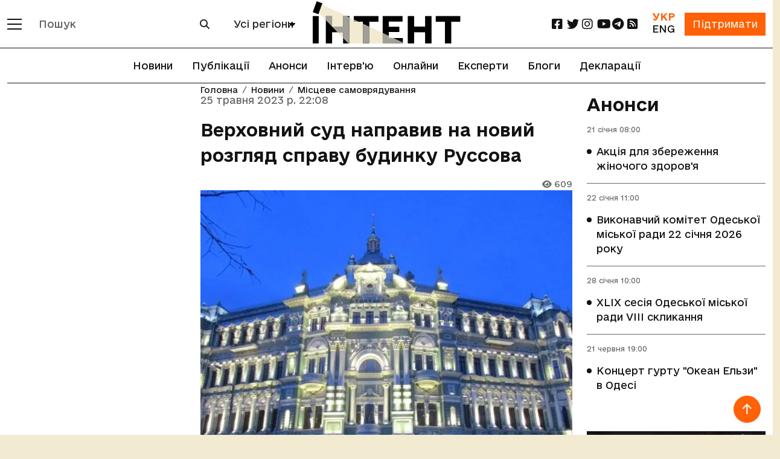

--- FILE ---
content_type: text/html; charset=utf-8
request_url: https://www.google.com/recaptcha/api2/aframe
body_size: 265
content:
<!DOCTYPE HTML><html><head><meta http-equiv="content-type" content="text/html; charset=UTF-8"></head><body><script nonce="tSSchM0q74LfUjsATokslw">/** Anti-fraud and anti-abuse applications only. See google.com/recaptcha */ try{var clients={'sodar':'https://pagead2.googlesyndication.com/pagead/sodar?'};window.addEventListener("message",function(a){try{if(a.source===window.parent){var b=JSON.parse(a.data);var c=clients[b['id']];if(c){var d=document.createElement('img');d.src=c+b['params']+'&rc='+(localStorage.getItem("rc::a")?sessionStorage.getItem("rc::b"):"");window.document.body.appendChild(d);sessionStorage.setItem("rc::e",parseInt(sessionStorage.getItem("rc::e")||0)+1);localStorage.setItem("rc::h",'1768952637612');}}}catch(b){}});window.parent.postMessage("_grecaptcha_ready", "*");}catch(b){}</script></body></html>